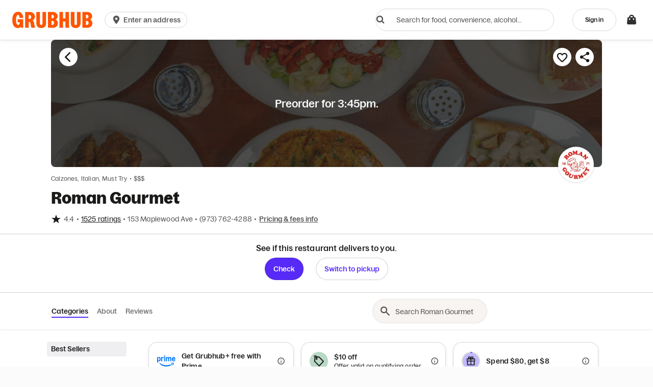

--- FILE ---
content_type: text/html
request_url: https://tzm.px-cloud.net/ns?c=03466890-f4d6-11f0-bc5c-25725669cc74
body_size: 172
content:
ACr8vxcADqrtr2FDpqOFrx2XlaI4AH0AXOj8u4L9Um62QH4ZDxdQcGaAn173mAYQIIVz-yEK5EH4KGj4sQW3RIIgOZsU6Zq9lCxRnd7UQRtiwQy88gzZTfI6m_Ed-eCzILLkGzyilVR53Q2Pr4vEBbBX8sejMjRAupkzsxtC8W8g

--- FILE ---
content_type: text/plain;charset=UTF-8
request_url: https://prod.accdab.net/beacon/gt?c=_hGe06-L2luUl0FUPzoasLZ4o3o
body_size: -118
content:
TwyN8Tbb1mjPPhRQbulEbYy4zcgE1yP25s2bmVA

--- FILE ---
content_type: application/javascript
request_url: https://assets.grubhub.com/js/1-e03defff1d0ea468039b.js
body_size: -822
content:

!function(){try{var e="undefined"!=typeof window?window:"undefined"!=typeof global?global:"undefined"!=typeof globalThis?globalThis:"undefined"!=typeof self?self:{},n=(new e.Error).stack;n&&(e._sentryDebugIds=e._sentryDebugIds||{},e._sentryDebugIds[n]="8b273e4f-23b3-5fff-a13e-9e6298f34634")}catch(e){}}();
(window.webpackJsonp=window.webpackJsonp||[]).push([[1],{1654:function(n,r,t){"use strict";t.d(r,"a",function(){return i});var e=t(0),o=t.n(e),c=function(){return(c=Object.assign||function(n){for(var r,t=1,e=arguments.length;t<e;t++)for(var o in r=arguments[t])Object.prototype.hasOwnProperty.call(r,o)&&(n[o]=r[o]);return n}).apply(this,arguments)},a=function(n,r){var t={};for(var e in n)Object.prototype.hasOwnProperty.call(n,e)&&r.indexOf(e)<0&&(t[e]=n[e]);if(null!=n&&"function"==typeof Object.getOwnPropertySymbols){var o=0;for(e=Object.getOwnPropertySymbols(n);o<e.length;o++)r.indexOf(e[o])<0&&Object.prototype.propertyIsEnumerable.call(n,e[o])&&(t[e[o]]=n[e[o]])}return t};function i(n){var r=n.children,t=n.onClick,e=n.as,i=a(n,["children","onClick","as"]);function l(n){n.preventDefault(),t(n)}var p=null!=e?e:"a";return o.a.createElement(p,c({href:"#"},i,{onClick:l}),r)}}}]);
//# debugId=8b273e4f-23b3-5fff-a13e-9e6298f34634
